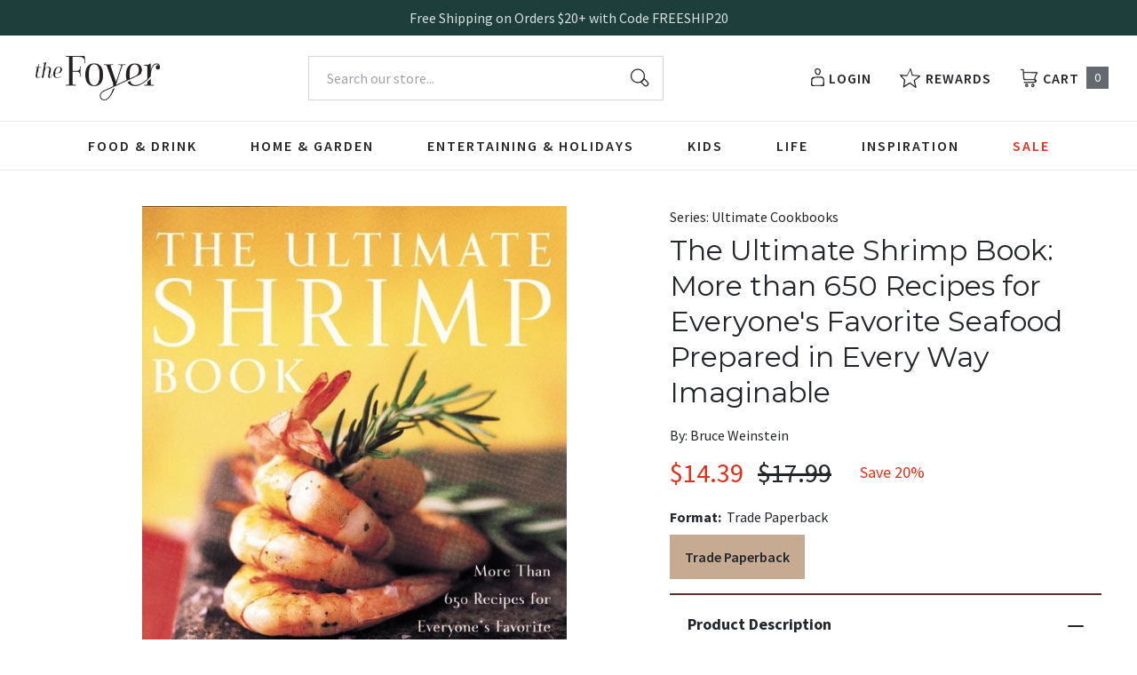

--- FILE ---
content_type: text/html; charset=utf-8
request_url: https://thefoyer.com/products/ultimate-shrimp-book-the-more-than-650-recipes-for-everyones-favorite-seafood-prepared-in-every-way-imaginable?view=json
body_size: 1443
content:


{
  "available": true,
  "collections": [{"id":440388321600,"handle":"all-products","title":"All products","updated_at":"2025-12-12T06:11:43-06:00","body_html":"","published_at":"2023-03-15T08:42:15-05:00","sort_order":"best-selling","template_suffix":"","disjunctive":false,"rules":[{"column":"variant_price","relation":"greater_than","condition":"0"}],"published_scope":"web"},{"id":443951120704,"handle":"cookbooks","title":"Cookbooks","updated_at":"2025-12-12T06:11:43-06:00","body_html":"","published_at":"2023-04-21T15:21:13-05:00","sort_order":"manual","template_suffix":"","disjunctive":true,"rules":[{"column":"tag","relation":"equals","condition":"CKB112000"},{"column":"tag","relation":"equals","condition":"CKB101000"},{"column":"tag","relation":"equals","condition":"CKB121000"},{"column":"tag","relation":"equals","condition":"CKB102000"},{"column":"tag","relation":"equals","condition":"CKB079000"},{"column":"tag","relation":"equals","condition":"CKB105000"},{"column":"tag","relation":"equals","condition":"CKB054000"},{"column":"tag","relation":"equals","condition":"CKB061000"},{"column":"tag","relation":"equals","condition":"CKB067000"},{"column":"tag","relation":"equals","condition":"CKB076000"},{"column":"tag","relation":"equals","condition":"CKB095000"},{"column":"tag","relation":"equals","condition":"CKB024000"},{"column":"tag","relation":"equals","condition":"CKB122000"},{"column":"tag","relation":"equals","condition":"CKB004000"},{"column":"tag","relation":"equals","condition":"CKB018000"},{"column":"tag","relation":"equals","condition":"CKB014000"},{"column":"tag","relation":"equals","condition":"CKB021000"},{"column":"tag","relation":"equals","condition":"CKB063000"},{"column":"tag","relation":"equals","condition":"CKB062000"},{"column":"tag","relation":"equals","condition":"CKB018000"},{"column":"tag","relation":"equals","condition":"CKB003000"},{"column":"tag","relation":"equals","condition":"CKB000000"},{"column":"tag","relation":"equals","condition":"CKB079000"},{"column":"tag","relation":"equals","condition":"CKB073000"},{"column":"tag","relation":"equals","condition":"CKB029000"},{"column":"tag","relation":"equals","condition":"CKB086000"},{"column":"tag","relation":"equals","condition":"CKB026000"},{"column":"tag","relation":"equals","condition":"CKB010000"},{"column":"tag","relation":"equals","condition":"CKB070000"},{"column":"tag","relation":"equals","condition":"CKB059000"},{"column":"tag","relation":"equals","condition":"CKB047000"},{"column":"tag","relation":"equals","condition":"CKB004000"},{"column":"tag","relation":"equals","condition":"CKB077000"},{"column":"tag","relation":"equals","condition":"CKB002070"},{"column":"tag","relation":"equals","condition":"CKB002060"},{"column":"tag","relation":"equals","condition":"CKB002000"},{"column":"tag","relation":"equals","condition":"CKB055000"},{"column":"tag","relation":"equals","condition":"CKB034000"},{"column":"tag","relation":"equals","condition":"CKB078000"},{"column":"tag","relation":"equals","condition":"CKB049000"},{"column":"tag","relation":"equals","condition":"CKB056000"},{"column":"tag","relation":"equals","condition":"CKB031000"},{"column":"tag","relation":"equals","condition":"CKB002030"},{"column":"tag","relation":"equals","condition":"CKB002080"},{"column":"tag","relation":"equals","condition":"CKB060000"},{"column":"tag","relation":"equals","condition":"CKB023000"},{"column":"tag","relation":"equals","condition":"CKB005000"}],"published_scope":"web"},{"id":443566129472,"handle":"desserts-baking","title":"Desserts \u0026 Baking","updated_at":"2025-12-12T06:11:43-06:00","body_html":"","published_at":"2023-04-17T11:36:05-05:00","sort_order":"best-selling","template_suffix":"","disjunctive":true,"rules":[{"column":"tag","relation":"equals","condition":"CKB095000"},{"column":"tag","relation":"equals","condition":"CKB024000"},{"column":"tag","relation":"equals","condition":"CKB122000"},{"column":"tag","relation":"equals","condition":"CKB004000"},{"column":"tag","relation":"equals","condition":"CKB018000"},{"column":"tag","relation":"equals","condition":"CKB014000"},{"column":"tag","relation":"equals","condition":"CKB021000"},{"column":"tag","relation":"equals","condition":"CKB063000"},{"column":"tag","relation":"equals","condition":"CKB062000"},{"column":"tag","relation":"equals","condition":"CKB018000"}],"published_scope":"web"},{"id":443570159936,"handle":"food","title":"Food","updated_at":"2025-12-12T06:11:43-06:00","body_html":"","published_at":"2023-04-17T12:17:50-05:00","sort_order":"best-selling","template_suffix":"","disjunctive":true,"rules":[{"column":"tag","relation":"equals","condition":"CKB128000"},{"column":"tag","relation":"equals","condition":"CKB127000"},{"column":"tag","relation":"equals","condition":"CKB119000"},{"column":"tag","relation":"equals","condition":"CKB120000"},{"column":"tag","relation":"equals","condition":"CKB009000"},{"column":"tag","relation":"equals","condition":"CKB010000"},{"column":"tag","relation":"equals","condition":"CKB012000"},{"column":"tag","relation":"equals","condition":"CKB112000"},{"column":"tag","relation":"equals","condition":"CKB101000"},{"column":"tag","relation":"equals","condition":"CKB064000"},{"column":"tag","relation":"equals","condition":"CKB073000"},{"column":"tag","relation":"equals","condition":"CKB121000"},{"column":"tag","relation":"equals","condition":"CKB102000"},{"column":"tag","relation":"equals","condition":"CKB079000"},{"column":"tag","relation":"equals","condition":"CKB005000"},{"column":"tag","relation":"equals","condition":"CKB116000"},{"column":"tag","relation":"equals","condition":"CKB033000"},{"column":"tag","relation":"equals","condition":"CKB037000"},{"column":"tag","relation":"equals","condition":"CKB113000"},{"column":"tag","relation":"equals","condition":"CKB057000"},{"column":"tag","relation":"equals","condition":"CKB060000"},{"column":"tag","relation":"equals","condition":"CKB129000"},{"column":"tag","relation":"equals","condition":"CKB068000"},{"column":"tag","relation":"equals","condition":"CKB070000"},{"column":"tag","relation":"equals","condition":"CKB077000"},{"column":"tag","relation":"equals","condition":"CKB032000"},{"column":"tag","relation":"equals","condition":"CKB040000"},{"column":"tag","relation":"equals","condition":"CKB054000"},{"column":"tag","relation":"equals","condition":"CKB061000"},{"column":"tag","relation":"equals","condition":"CKB067000"},{"column":"tag","relation":"equals","condition":"CKB098000"},{"column":"tag","relation":"equals","condition":"CKB076000"}],"published_scope":"web"},{"id":443566784832,"handle":"main-dishes-entrees","title":"Main Dishes \u0026 Entrees","updated_at":"2025-12-12T06:11:43-06:00","body_html":"","published_at":"2023-04-17T11:42:50-05:00","sort_order":"best-selling","template_suffix":"","disjunctive":true,"rules":[{"column":"tag","relation":"equals","condition":"CKB112000"},{"column":"tag","relation":"equals","condition":"CKB101000"},{"column":"tag","relation":"equals","condition":"CKB121000"},{"column":"tag","relation":"equals","condition":"CKB102000"},{"column":"tag","relation":"equals","condition":"CKB079000"},{"column":"tag","relation":"equals","condition":"CKB105000"},{"column":"tag","relation":"equals","condition":"CKB054000"},{"column":"tag","relation":"equals","condition":"CKB061000"},{"column":"tag","relation":"equals","condition":"CKB067000"},{"column":"tag","relation":"equals","condition":"CKB076000"}],"published_scope":"web"}],
  "compare_at_price_max": 1799,
  "compare_at_price_min": 1799,
  "compare_at_price_varies": false,
  "description": "From familiar dishes like shrimp fajitas and sweet and sour shrimp to exotic fare such as shrimp teriyaki and shrimp mole—there’s something here for every palate",
  "featured_image": "\/\/thefoyer.com\/cdn\/shop\/products\/9780060934163.jpg?v=1762554531",
  "featured_media": {"alt":"9780060934163","id":33473690960192,"position":1,"preview_image":{"aspect_ratio":0.81,"height":648,"width":525,"src":"\/\/thefoyer.com\/cdn\/shop\/products\/9780060934163.jpg?v=1762554531"},"aspect_ratio":0.81,"height":648,"media_type":"image","src":"\/\/thefoyer.com\/cdn\/shop\/products\/9780060934163.jpg?v=1762554531","width":525},
  "first_available_variant": {"id":44818390974784,"title":"Trade Paperback","option1":"Trade Paperback","option2":null,"option3":null,"sku":"9780060934163","requires_shipping":true,"taxable":true,"featured_image":{"id":41111992467776,"product_id":8242292490560,"position":1,"created_at":"2023-04-20T11:34:01-05:00","updated_at":"2025-11-07T16:28:51-06:00","alt":"9780060934163","width":525,"height":648,"src":"\/\/thefoyer.com\/cdn\/shop\/products\/9780060934163.jpg?v=1762554531","variant_ids":[44818390974784]},"available":true,"name":"The Ultimate Shrimp Book: More than 650 Recipes for Everyone's Favorite Seafood Prepared in Every Way Imaginable - Trade Paperback","public_title":"Trade Paperback","options":["Trade Paperback"],"price":1439,"weight":483,"compare_at_price":1799,"inventory_management":null,"barcode":"9780060934163","featured_media":{"alt":"9780060934163","id":33473690960192,"position":1,"preview_image":{"aspect_ratio":0.81,"height":648,"width":525,"src":"\/\/thefoyer.com\/cdn\/shop\/products\/9780060934163.jpg?v=1762554531"}},"requires_selling_plan":false,"selling_plan_allocations":[],"quantity_rule":{"min":1,"max":null,"increment":1}},
  "handle": "ultimate-shrimp-book-the-more-than-650-recipes-for-everyones-favorite-seafood-prepared-in-every-way-imaginable",
  "has_only_default_variant": false,
  "id": 8242292490560,
  "images": ["\/\/thefoyer.com\/cdn\/shop\/products\/9780060934163.jpg?v=1762554531"],
  "options": ["Format"],
  "options_with_values": [{"name":"Format","position":1,"values":["Trade Paperback"]}],
  "price": 1439,
  "price_max": 1439,
  "price_min": 1439,
  "price_varies": false,
  "selected_variant": null,
  "selected_or_first_available_variant": {"id":44818390974784,"title":"Trade Paperback","option1":"Trade Paperback","option2":null,"option3":null,"sku":"9780060934163","requires_shipping":true,"taxable":true,"featured_image":{"id":41111992467776,"product_id":8242292490560,"position":1,"created_at":"2023-04-20T11:34:01-05:00","updated_at":"2025-11-07T16:28:51-06:00","alt":"9780060934163","width":525,"height":648,"src":"\/\/thefoyer.com\/cdn\/shop\/products\/9780060934163.jpg?v=1762554531","variant_ids":[44818390974784]},"available":true,"name":"The Ultimate Shrimp Book: More than 650 Recipes for Everyone's Favorite Seafood Prepared in Every Way Imaginable - Trade Paperback","public_title":"Trade Paperback","options":["Trade Paperback"],"price":1439,"weight":483,"compare_at_price":1799,"inventory_management":null,"barcode":"9780060934163","featured_media":{"alt":"9780060934163","id":33473690960192,"position":1,"preview_image":{"aspect_ratio":0.81,"height":648,"width":525,"src":"\/\/thefoyer.com\/cdn\/shop\/products\/9780060934163.jpg?v=1762554531"}},"requires_selling_plan":false,"selling_plan_allocations":[],"quantity_rule":{"min":1,"max":null,"increment":1}},
  "tags": ["Author: Bruce Weinstein","CKB024000","CKB029000","CKB076000","English","POD","Pub Group: William Morrow Cookbooks","Series: Ultimate Cookbooks","Trade Paperback","William Morrow Cookbooks"],
  "title": "The Ultimate Shrimp Book: More than 650 Recipes for Everyone's Favorite Seafood Prepared in Every Way Imaginable",
  "type": "Trade Paperback",
  "url": "\/products\/ultimate-shrimp-book-the-more-than-650-recipes-for-everyones-favorite-seafood-prepared-in-every-way-imaginable",
  "isbn10": null,
  "variants": [{
        "available": true,
        "compare_at_price": 1799,
        "id": 44818390974784,
        "image": "\/\/thefoyer.com\/cdn\/shop\/products\/9780060934163.jpg?v=1762554531",
        "inventory_quantity": -5,
        "option1": "Trade Paperback",
        "option2": null,
        "option3": null,
        "options": ["Trade Paperback"],
        "price": 1439,
        "requires_shipping": true,
        "selected": false,
        "title": "Trade Paperback",
        "url": "\/products\/ultimate-shrimp-book-the-more-than-650-recipes-for-everyones-favorite-seafood-prepared-in-every-way-imaginable?variant=44818390974784",
        "sku": "9780060934163",
        "barcode": "9780060934163","weight": "1.06 lb","metafields": {
          "digital": false,
          "publish_date": "03\/19\/2002",
          "promo": false,
          "contributor": "Bruce Weinstein","narrators": false,
          "contributor_bio_short": null,
          "publishdate": "03\/19\/2002",
          "publisher": "William Morrow Cookbooks",
          "series": "Ultimate Cookbooks",
          "features_and_benefits": false,
          "format": "Trade Paperback",
          "language": "English", 
          "variant_description": "From familiar dishes like shrimp fajitas and sweet and sour shrimp to exotic fare such as shrimp teriyaki and shrimp mole\u0026#x2014;there\u0026#x2019;s something here for every palate",
          "variant_description_short": false,
          "isbn13": null,
          "ebook_isbn": null,"case_weight": "0.0 lb","physical_length": 9.25,
          "physical_width": 7.5,
          "physical_thickness": 0,"case_qty": "",
          "lengthunit": "Pages",
          "length": "264",
          "pointsize": null,
          "bulk_pricing_message": "",
          "case_variant_link": null
        }
      }
      
]
}

--- FILE ---
content_type: text/css
request_url: https://thefoyer.com/cdn/shop/t/126/assets/foyer-rebuy-cart.css?v=88772699743178848171765478080
body_size: 820
content:
[data-rebuy-cart-anchor=header] [data-rebuy-cart-header-top] {
  justify-content: flex-end !important;
}

.foyer-body .rebuy-cart__flyout .rebuy-widget.rebuy-widget .rebuy-product-actions .rebuy-button:before {
  display: none;
}

.foyer-body .rebuy-cart__flyout .rebuy-widget.rebuy-widget .rebuy-product-actions .rebuy-button:after {
  display: none;
}

.foyer-body {
.product-list__index .divider-heading,
.product-list__cart .divider-heading,
.product-list__product .divider-heading,
.product-list__page .divider-heading {
  font-size: 14px !important;
  line-height: 20px !important;
  color: #1D2225 !important;
  font-weight: 600 !important;
  letter-spacing: 2px !important;
  font-family: Mulish, sans-serif; !important;
  text-transform: uppercase !important;
}

.rebuy-widget.widget-type-product .rebuy-product-price,
.rebuy-widget.widget-type-cart .rebuy-product-price {
  font-size: 17px !important;
  line-height: 20px !important;
}

@media screen and (max-width: 1279px) {
  .widget-type-product .rebuy-carousel__arrows,
  .widget-type-cart .rebuy-carousel__arrows {
    display: none !important;
  }    
}

@media screen and (min-width: 1280px) {
  .rebuy-carousel__arrows .rebuy-carousel__arrow--prev,
  .rebuy-widget .rebuy-carousel__arrows .rebuy-carousel__arrow--prev {
    position: absolute !important;
    left: -3.5rem !important;
  }

  .rebuy-carousel__arrows .rebuy-carousel__arrow--next,
  .rebuy-widget .rebuy-carousel__arrows .rebuy-carousel__arrow--next {
    position: absolute !important;
    right: -3.5rem !important;
  }  

  .rebuy-widget .rebuy-carousel__arrows .rebuy-carousel__arrow, 
  .rebuy-widget .flickity-button {
    background-color: #EEF0F2;
    color: #1D2225;
  }

  .rebuy-widget .rebuy-carousel__arrows .rebuy-carousel__arrow:hover, 
  .rebuy-widget .flickity-button:hover {
    background-color: #596A73;
    color: #ffffff;
  }

  .rebuy-widget .rebuy-carousel__arrows .rebuy-carousel__arrow:hover:not(:disabled) svg {
    fill: #ffffff;
  }

  .rebuy-widget .rebuy-carousel__arrows .rebuy-carousel__arrow svg {
    fill: #1D2225;
    width: 14px;
    height: 14px;
  }

  #rebuy-cart button#rebuy-cart-close {
    margin-top: -46px;
  }

  #rebuy-cart #rebuy-cart-title {
    font-size: 28px;
  }

  #rebuy-cart [data-rebuy-cart-anchor=header] [data-rebuy-cart-header-top] {
    padding: 20px 16px;
  }
}

.rebuy-widget .rebuy-carousel__pagination .rebuy-carousel__page {
  height: 0.5rem !important;
  width: 0.5rem !important;
  margin-left: 0.875rem !important;
  margin-right: 0.875rem !important;
  border-radius: 9999px !important;
}

[data-rebuy-cart-anchor=header] {
  padding-top: 20px;
}

#rebuy-cart-title {
  text-transform: capitalize;
  font-size: 26px;
  line-height: 30px;
  text-align: center;
  margin-left: auto;
  margin-right: auto;
}

.rebuy-cart__flyout-empty-cart a {
  background-color: #1D2225;
  border-color: #1D2225;
  color: white;
  font-family: Mulish, sans-serif; !important;
  font-size: 14px !important;
  line-height: 17px !important;
  font-weight: 700 !important;
  letter-spacing: 2px;
  text-transform: uppercase;
}

.rebuy-cart__flyout-empty-cart a:hover {
  background-color: #008299;
  border-color: #008299;
  color:  white;
  text-decoration: none;
}

.rebuy-cart__flyout-empty-cart a:focus,
.rebuy-cart__flyout-empty-cart a:active {
  color:  white;
}

.rebuy-product-price .compare-at,
[data-rebuy-component=cart-subtotal].rebuy-cart__flyout-subtotal-compare-amount, 
[data-rebuy-component=cart-subtotal] .rebuy-cart__flyout-subtotal-compare-amount {
  color: #596A73 !important;
  font-weight: 400 !important;
  margin-left: 0 !important;
}

.rebuy-cart__flyout-item-price .rebuy-money.compare-at, 
[data-rebuy-component="cart-items"] .rebuy-cart__flyout-item-price .rebuy-money.compare-at {
  color: #596A73 !important;
  font-weight: 400 !important;
  margin-left: 4px !important;
}

[data-rebuy-component="cross-sell-widget"] .primary-title {
  line-height: 22px !important;
  font-weight: 500 !important;
  position: relative;
  text-transform: capitalize;
}

@media screen and (max-width: 1279px) {
  [data-rebuy-component="cross-sell-widget"] .primary-title {
    font-size: 20px !important;
  }

  .rebuy-cart__flyout [data-rebuy-component="cross-sell-widget"] .primary-title {
    padding-top: 24px !important;
  }
}

.rebuy-cart__flyout [data-rebuy-component="cross-sell-widget"] .rebuy-button {
  background-color: #1E0052;
  background-image: none;
  border-color: #1E0052;
  font-size: 14px !important;
  line-height: 16px !important;
  border-radius: 4px !important;
  padding: 5px 5px !important;
}

.rebuy-cart__flyout [data-rebuy-component="cross-sell-widget"] .rebuy-button:hover {
  background-color: #A13D106;
  border-color: #A13D106;
}

.rebuy-cart__flyout .rebuy-money span {
  font-weight: 500;
  font-size: 15px;
}

.rebuy-cart__flyout .rebuy-cart__flyout-item-media,
.rebuy-cart__flyout [data-rebuy-component=cart-items] .rebuy-cart__flyout-item-media img,
.rebuy-cart__flyout [data-rebuy-component="cross-sell-widget"] .rebuy-product-media {
  width: 70px !important;
  height: 100% !important;
}

.rebuy-widget .rebuy-product-block .rebuy-product-info .rebuy-product-title.clickable,
.rebuy-cart__flyout [data-rebuy-component=cart-items] .rebuy-cart__flyout-item-product-title {
  font-family: Montserrat, sans-serif !important;
  font-weight: 600;
  font-size: 18px;
}

.rebuy-cart__flyout [data-rebuy-component="cross-sell-widget"] .rebuy-product-title.clickable {
  font-family: Mulish, sans-serif; !important;
  font-weight: 600 !important;
  font-size: 14px !important;
}

.rebuy-cart__flyout [data-rebuy-component="cross-sell-widget"] .rebuy-product-media a {
    min-height: 115px !important;
}

.rebuy-select, 
.rebuy-widget .rebuy-select, select.rebuy-select, 
.rebuy-widget select.rebuy-select {
  border-radius: 4px !important;
  color: #1D2225 !important;
}

.rebuy-cart__flyout .rebuy-cart__checkout-button span {
  display: inline-block;
  font-family: Mulish, sans-serif;
  font-weight: 700;
  letter-spacing: 2px;
  text-align: center;
  text-transform: uppercase;
  color: #ffffff;
  text-decoration: none;
  font-size: 14px !important;
  line-height: 16px !important;
}

.rebuy-cart__flyout .rebuy-cart__checkout-button,
.rebuy-cart__flyout .rebuy-widget.rebuy-widget .rebuy-button {
  display: inline-block;
  font-family: Mulish, sans-serif;
  letter-spacing: 2px;
  text-align: center;
  text-transform: uppercase;
  transition-timing-function: ease-in-out;
  transition-duration: 300ms;
  white-space: nowrap;
  background-color: #1E0052;
  color: #ffffff;
  border-width: 2px;
  border-color: #1E0052;
  text-decoration: none;

  &:hover {
  background-color: #A13D106 !important;
  border-color: #A13D106 !important;
  color: #ffffff !important;
  }

  &:hover,
  &:focus {
      text-decoration: none;
      color: #ffffff;
  }
}


.rebuy-cart__flyout .rebuy-cart__checkout-button {
  display: inline-block;
  font-family: Mulish, sans-serif;
  font-weight: 700;
  letter-spacing: 2px;
  text-align: center;
  text-transform: uppercase;
  transition-timing-function: ease-in-out;
  transition-duration: 300ms;
  white-space: nowrap;
  background-color: #1E0052;
  color: #ffffff;
  border-width: 2px;
  border-color: #1E0052;
  text-decoration: none;
  padding: 1rem;
  font-size: 14px !important;
  line-height: 16px !important;
  border-radius: 4px !important;
  font-size: 14px !important;
  line-height: 16px !important;

  &:hover {
  background-color: #A13D106 !important;
  border-color: #A13D106 !important;
  color: #ffffff !important;
  }

  &:hover,
  &:focus {
      text-decoration: none;
      color: #ffffff;
  }
}

[data-rebuy-component="progress-bar"] .rebuy-cart__progress-bar-meter-fill {
  background-color: #1D2225 !important;
}

[data-rebuy-component=progress-bar] .rebuy-cart__progress-bar-meter {
  background-color: #DFE4E7 !important;
}

#rebuy-cart.has-items [data-rebuy-cart-anchor=footer] {
  padding-top: 16px;
  padding-bottom: 16px;
  border-top: 1px solid #DFE4E7 !important;
}

.rebuy-widget.rebuy-widget.widget-type-product .rebuy-product-review .rebuy-star-rating-foreground {
  filter: none !important;
}

@media screen and (max-width: 536px) {
  .rebuy-widget.rebuy-widget.widget-type-product .rebuy-product-grid.medium-carousel {
    padding-bottom: 40px !important;
  }

  .product-list__index {
    margin-top: 2rem !important;
  }
}

.rebuy-cart__flyout [data-rebuy-component=cart-items] {
  padding: 0 0;
}

.rebuy-cart__flyout [data-rebuy-component="cross-sell-widget"],
.rebuy-cart__flyout [data-rebuy-cart-scroll-area] {
  background-color: #EEF0F2 !important;
}

.rebuy-cart__flyout,
.rebuy-cart__flyout [data-rebuy-cart-anchor="body"] {
  gap: 0 !important;
}

.rebuy-cart__flyout [data-rebuy-component=progress-bar] {
  padding: 14px 16px 20px 16px !important;
  border-top: 1px solid #DFE4E7 !important;
  border-bottom: 1px solid #DFE4E7 !important;
}

.rebuy-cart__flyout [data-rebuy-component=cart-items] .rebuy-cart__flyout-item-quantity-widget {
  padding: 8px 0 !important;
}

.rebuy-cart__flyout-item-quantity-widget-label, [data-rebuy-component="cart-items"] .rebuy-cart__flyout-item-quantity-widget-label {
  border-color: transparent !important;
}

.rebuy-cart__flyout [data-rebuy-component=cart-items] .rebuy-cart__flyout-item-quantity-widget-button {
  font-size: 16px !important;
}

.rebuy-cart__flyout [data-rebuy-component=cart-items] .rebuy-cart__flyout-item-quantity-widget-label {
  font-weight: normal !important;
  font-size: 16px !important;
}

.rebuy-cart__flyout [data-rebuy-component=cart-items]>ul {
  gap: 0;
  margin: 0;
}

.rebuy-cart__flyout [data-rebuy-component=cart-items] .rebuy-cart__flyout-item {
  padding: 24px 16px;
  border-bottom: 1px solid #DFE4E7 !important;
}

.rebuy-cart__flyout [data-rebuy-component="cross-sell-widget"] .rebuy-product-options {
  margin: -18px 0 24px 0 !important;
}
}

--- FILE ---
content_type: text/css;charset=UTF-8
request_url: https://cached.rebuyengine.com/api/v1/widgets/styles?id=247684&format=css&cache_key=1765508232
body_size: -793
content:
#rebuy-widget-247684 .rebuy-variant-title{display:block}